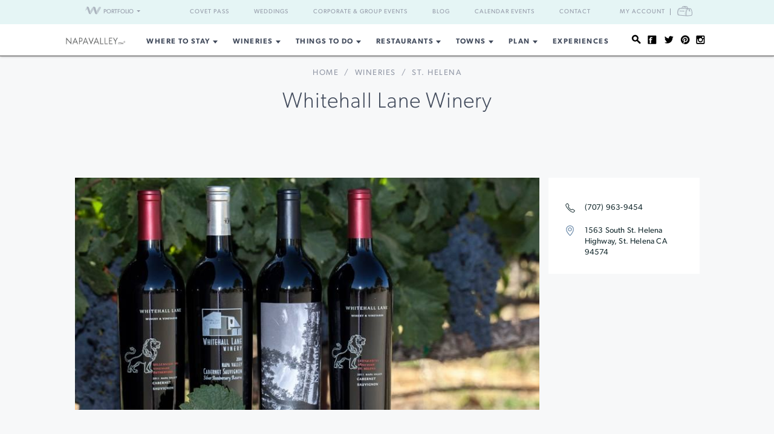

--- FILE ---
content_type: text/html; charset=utf-8
request_url: https://www.google.com/recaptcha/api2/aframe
body_size: 266
content:
<!DOCTYPE HTML><html><head><meta http-equiv="content-type" content="text/html; charset=UTF-8"></head><body><script nonce="8mN8lb_LBhAy7DxCoQVorg">/** Anti-fraud and anti-abuse applications only. See google.com/recaptcha */ try{var clients={'sodar':'https://pagead2.googlesyndication.com/pagead/sodar?'};window.addEventListener("message",function(a){try{if(a.source===window.parent){var b=JSON.parse(a.data);var c=clients[b['id']];if(c){var d=document.createElement('img');d.src=c+b['params']+'&rc='+(localStorage.getItem("rc::a")?sessionStorage.getItem("rc::b"):"");window.document.body.appendChild(d);sessionStorage.setItem("rc::e",parseInt(sessionStorage.getItem("rc::e")||0)+1);localStorage.setItem("rc::h",'1768758412838');}}}catch(b){}});window.parent.postMessage("_grecaptcha_ready", "*");}catch(b){}</script></body></html>

--- FILE ---
content_type: application/javascript;charset=iso-8859-1
request_url: https://fid.agkn.com/f?apiKey=2520642820
body_size: 126
content:
{ "TruAudienceID" : "E1:rvWOxWRvZOh7gjfc_Lhra3mLbGbUiEPgnt1Uoi_MeXdGyj9FeqzfrjoehI9azAPxOIR6DMuzbrvYi9ybUYaBFy3idB5FJpQvHOqjRgJ_DcBEHYsbeimZA1Nl7xBWxC-O", "L3" : "" }